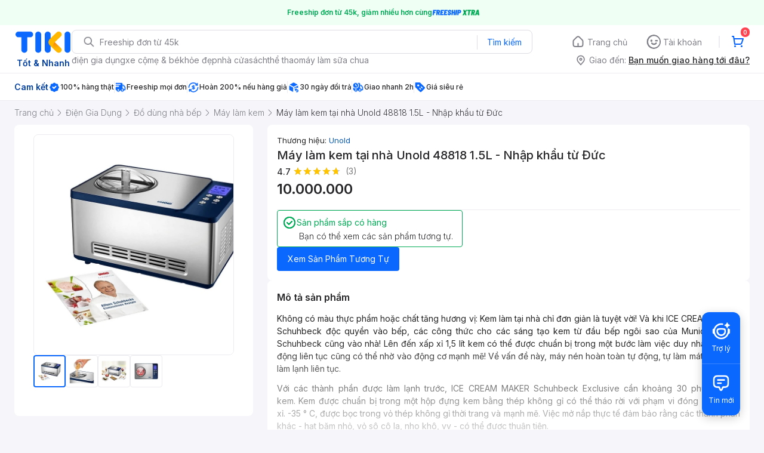

--- FILE ---
content_type: application/javascript; charset=UTF-8
request_url: https://frontend.tikicdn.com/_desktop-next/_next/static/chunks/comp.desktop.NotiMessage.4a3332d724df8693.js
body_size: 1313
content:
"use strict";(self.webpackChunk_N_E=self.webpackChunk_N_E||[]).push([[98687],{70194:function(n,l,i){i.r(l),i.d(l,{default:function(){return c}});var e=i(24246),t=i(34583),r=i(37254),s=i(19989);function d(){var n=(0,s.Z)(["\n  box-sizing: border-box;\n\n  /* Auto layout */\n\n  display: flex;\n  flex-direction: column;\n\n  padding: 8px;\n\n  width: 311px;\n  height: 62px;\n\n  /* Inform/Border - Positive */\n\n  border: 1px solid #00ab56;\n  border-radius: 4px;\n\n  span {\n    font-weight: 300;\n    font-size: 14px;\n    line-height: 150%;\n    /* identical to box height, or 21px */\n\n    /* Inform/Text - Default */\n\n    color: #27272a;\n  }\n"]);return d=function(){return n},n}var o=i(94822).default.div.withConfig({componentId:"sc-61673461-0"})(d()),h={upcoming:{color:"#00AB56",title:"S\u1ea3n ph\u1ea9m s\u1eafp c\xf3 h\xe0ng",icon:(0,e.jsxs)("svg",{width:"24",height:"24",viewBox:"0 0 24 24",fill:"none",xmlns:"http://www.w3.org/2000/svg",children:[(0,e.jsxs)("g",{"clip-path":"url(#clip0_1904_324179)",children:[(0,e.jsx)("path",{d:"M16.7071 10.7071C17.0976 10.3166 17.0976 9.68342 16.7071 9.29289C16.3166 8.90237 15.6834 8.90237 15.2929 9.29289L11 13.5858L8.70711 11.2929C8.31658 10.9024 7.68342 10.9024 7.29289 11.2929C6.90237 11.6834 6.90237 12.3166 7.29289 12.7071L10.2929 15.7071C10.6834 16.0976 11.3166 16.0976 11.7071 15.7071L16.7071 10.7071Z",fill:"#00AB56"}),(0,e.jsx)("path",{"fill-rule":"evenodd","clip-rule":"evenodd",d:"M12 2C6.47715 2 2 6.47715 2 12C2 17.5228 6.47715 22 12 22C17.5228 22 22 17.5228 22 12C22 6.47715 17.5228 2 12 2ZM4 12C4 7.58172 7.58172 4 12 4C16.4183 4 20 7.58172 20 12C20 16.4183 16.4183 20 12 20C7.58172 20 4 16.4183 4 12Z",fill:"#00AB56"}),(0,e.jsx)("path",{d:"M16.7071 10.7071C17.0976 10.3166 17.0976 9.68342 16.7071 9.29289C16.3166 8.90237 15.6834 8.90237 15.2929 9.29289L11 13.5858L8.70711 11.2929C8.31658 10.9024 7.68342 10.9024 7.29289 11.2929C6.90237 11.6834 6.90237 12.3166 7.29289 12.7071L10.2929 15.7071C10.6834 16.0976 11.3166 16.0976 11.7071 15.7071L16.7071 10.7071Z",fill:"#00AB56"}),(0,e.jsx)("path",{"fill-rule":"evenodd","clip-rule":"evenodd",d:"M12 2C6.47715 2 2 6.47715 2 12C2 17.5228 6.47715 22 12 22C17.5228 22 22 17.5228 22 12C22 6.47715 17.5228 2 12 2ZM4 12C4 7.58172 7.58172 4 12 4C16.4183 4 20 7.58172 20 12C20 16.4183 16.4183 20 12 20C7.58172 20 4 16.4183 4 12Z",fill:"#00AB56"})]}),(0,e.jsx)("defs",{children:(0,e.jsx)("clipPath",{id:"clip0_1904_324179",children:(0,e.jsx)("rect",{width:"20",height:"20",fill:"white",transform:"translate(2 2)"})})})]})},out_of_stock:{color:"#FF424F",title:"S\u1ea3n ph\u1ea9m \u0111\xe3 h\u1ebft h\xe0ng",icon:(0,e.jsxs)("svg",{width:"24",height:"24",viewBox:"0 0 24 24",fill:"none",xmlns:"http://www.w3.org/2000/svg",children:[(0,e.jsxs)("g",{"clip-path":"url(#clip0_1904_138937)",children:[(0,e.jsx)("path",{d:"M12 13C11.4477 13 11 12.5523 11 12V8C11 7.44772 11.4477 7 12 7C12.5523 7 13 7.44772 13 8V12C13 12.5523 12.5523 13 12 13Z",fill:"#FF424F"}),(0,e.jsx)("path",{d:"M12 14.5C11.3096 14.5 10.75 15.0596 10.75 15.75C10.75 16.4404 11.3096 17 12 17C12.6904 17 13.25 16.4404 13.25 15.75C13.25 15.0596 12.6904 14.5 12 14.5Z",fill:"#FF424F"}),(0,e.jsx)("path",{"fill-rule":"evenodd","clip-rule":"evenodd",d:"M2 12C2 6.47715 6.47715 2 12 2C17.5228 2 22 6.47715 22 12C22 17.5228 17.5228 22 12 22C6.47715 22 2 17.5228 2 12ZM12 4C7.58172 4 4 7.58172 4 12C4 16.4183 7.58172 20 12 20C16.4183 20 20 16.4183 20 12C20 7.58172 16.4183 4 12 4Z",fill:"#FF424F"})]}),(0,e.jsx)("defs",{children:(0,e.jsx)("clipPath",{id:"clip0_1904_138937",children:(0,e.jsx)("rect",{width:"20",height:"20",fill:"white",transform:"translate(2 2)"})})})]})},discontinued:{color:"#FF424F",title:"S\u1ea3n ph\u1ea9m \u0111\xe3 ng\u1eebng kinh doanh",icon:(0,e.jsxs)("svg",{width:"24",height:"24",viewBox:"0 0 24 24",fill:"none",xmlns:"http://www.w3.org/2000/svg",children:[(0,e.jsxs)("g",{"clip-path":"url(#clip0_1904_138937)",children:[(0,e.jsx)("path",{d:"M12 13C11.4477 13 11 12.5523 11 12V8C11 7.44772 11.4477 7 12 7C12.5523 7 13 7.44772 13 8V12C13 12.5523 12.5523 13 12 13Z",fill:"#FF424F"}),(0,e.jsx)("path",{d:"M12 14.5C11.3096 14.5 10.75 15.0596 10.75 15.75C10.75 16.4404 11.3096 17 12 17C12.6904 17 13.25 16.4404 13.25 15.75C13.25 15.0596 12.6904 14.5 12 14.5Z",fill:"#FF424F"}),(0,e.jsx)("path",{"fill-rule":"evenodd","clip-rule":"evenodd",d:"M2 12C2 6.47715 6.47715 2 12 2C17.5228 2 22 6.47715 22 12C22 17.5228 17.5228 22 12 22C6.47715 22 2 17.5228 2 12ZM12 4C7.58172 4 4 7.58172 4 12C4 16.4183 7.58172 20 12 20C16.4183 20 20 16.4183 20 12C20 7.58172 16.4183 4 12 4Z",fill:"#FF424F"})]}),(0,e.jsx)("defs",{children:(0,e.jsx)("clipPath",{id:"clip0_1904_138937",children:(0,e.jsx)("rect",{width:"20",height:"20",fill:"white",transform:"translate(2 2)"})})})]})}},c=function(){var n=(0,r.v9)(t.Xb).inventory_status,l=h[void 0===n?{}:n]||h.out_of_stock;return(0,e.jsxs)(o,{style:{color:l.color,borderColor:l.color},children:[(0,e.jsxs)("div",{style:{display:"flex",alignItems:"center",gap:4},children:[l.icon,l.title]}),(0,e.jsx)("span",{style:{paddingLeft:28},children:"B\u1ea1n c\xf3 th\u1ec3 xem c\xe1c s\u1ea3n ph\u1ea9m t\u01b0\u01a1ng t\u1ef1."})]})}}}]);